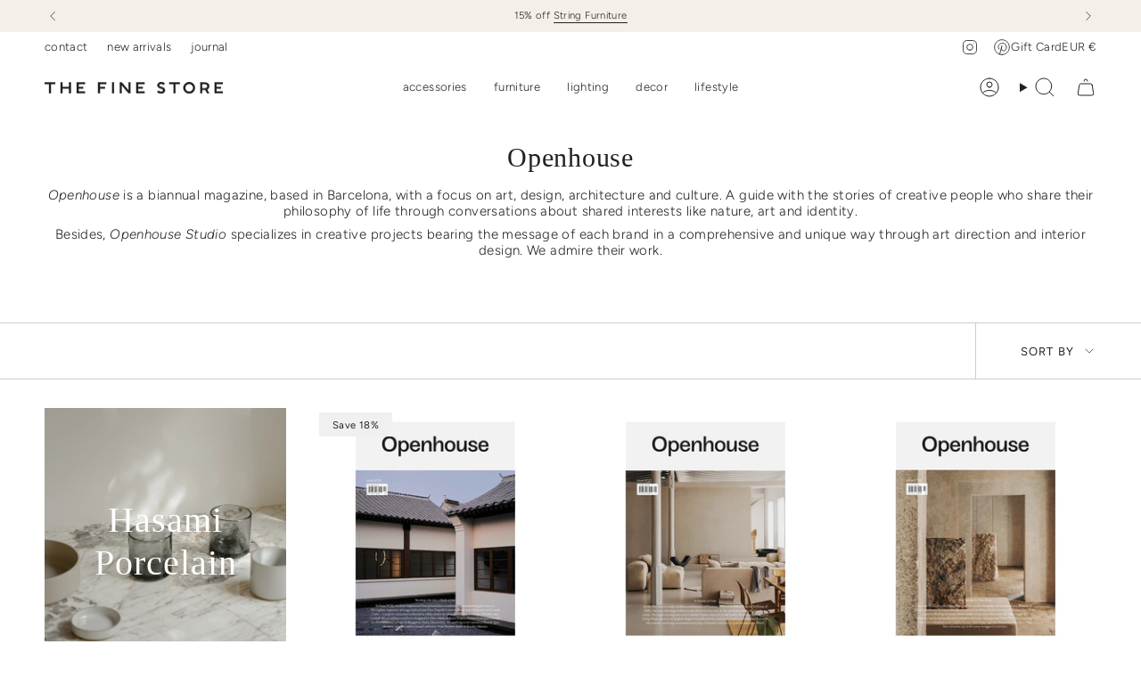

--- FILE ---
content_type: text/javascript
request_url: https://thefinestore.com/cdn/shop/t/44/assets/shipping-calculator.js?v=59362985576668589721756628621
body_size: 2032
content:
!function(){"use strict";var t=["DA","DE","EN","ES","FR","IT","JA","NL","PT","PT_BR"];function e(e){var n=e.replace(/-/,"_").toUpperCase();return-1!==t.indexOf(n)?n:-1!==t.indexOf(n.substring(0,2))?n.substring(0,2):"EN"}var n=/({\w+})/g,r={lastName:'[name="address[last_name]"]',firstName:'[name="address[first_name]"]',company:'[name="address[company]"]',address1:'[name="address[address1]"]',address2:'[name="address[address2]"]',country:'[name="address[country]"]',zone:'[name="address[province]"]',postalCode:'[name="address[zip]"]',city:'[name="address[city]"]',phone:'[name="address[phone]"]'};function s(t,n,s){n=n||"en";var o=function(t,e){var n={};return Object.keys(r).forEach((function(r){var s=t.querySelector(e[r]);n[r]=s?{wrapper:s.parentElement,input:s,labels:document.querySelectorAll('[for="'+s.id+'"]')}:{}})),n}(t,function(){for(var t=Object({}),e=0;e<arguments.length;e++){var n=arguments[e];if(n)for(var r in n)Object.prototype.hasOwnProperty.call(n,r)&&(t[r]=n[r])}return t}(r,(s=s||{inputSelectors:{}}).inputSelectors));return function(t){Object.keys(t).forEach((function(e){var n=t[e].input,r=t[e].labels;if(n){if("object"!=typeof n)throw new TypeError(t[e]+" is missing an input or select.");if("object"!=typeof r)throw new TypeError(t[e]+" is missing a label.")}}))}(o),function(t){if(!t)return Promise.resolve(null);return fetch(location.origin+"/meta.json").then((function(t){return t.json()})).then((function(t){return-1!==t.ships_to_countries.indexOf("*")?null:t.ships_to_countries})).catch((function(){return null}))}(s.shippingCountriesOnly).then((function(r){return function(t){return fetch("https://country-service.shopifycloud.com/graphql",{method:"POST",headers:{"Content-Type":"application/json","Access-Control-Allow-Origin":"*"},body:JSON.stringify({query:"query countries($locale: SupportedLocale!) {  countries(locale: $locale) {    name    code    labels {      address1      address2      city      company      country      firstName      lastName      phone      postalCode      zone    }    formatting {      edit    }    zones {      name      code    }  }}",operationName:"countries",variables:{locale:e(t)}})}).then((function(t){return t.json()})).then((function(t){return t.data.countries}))}(n).then((function(e){!function(t,e,n){!function(t,e){var n=t.country.input,r=n.cloneNode(!0);e.forEach((function(t){var e=document.createElement("option");e.value=t.code,e.textContent=t.name,r.appendChild(e)})),n.innerHTML=r.innerHTML,n.dataset.default&&(n.value=n.dataset.default)}(e,n);var r=e.country.input?e.country.input.value:null;(function(t,e,n){e.country.input.addEventListener("change",(function(r){i(t,e,r.target.value,n)}))})(t,e,n),i(t,e,r,n)}(t,o,function(t,e){if(!e)return t;return t.filter((function(t){return-1!==e.indexOf(t.code)}))}(e,r))}))}))}function i(t,e,r,s){var i=function(t,e){return t=t||"CA",e.filter((function(e){return e.code===t}))[0]}(r,s);!function(t,e){Object.keys(t).forEach((function(n){t[n].labels.forEach((function(t){t.textContent=e.labels[n]}))}))}(e,i),function(t,e,r){var s=r.formatting.edit,i=e.country.wrapper,o=!1;(a=s,a.split("_").map((function(t){var e=t.match(n);return e?e.map((function(t){var e=t.replace(/[{}]/g,"");switch(e){case"zip":return"postalCode";case"province":return"zone";default:return e}})):[]}))).forEach((function(n){n.forEach((function(r){e[r].wrapper.dataset.lineCount=n.length,e[r].wrapper&&("country"!==r?o?t.append(e[r].wrapper):t.insertBefore(e[r].wrapper,i):o=!0)}))}));var a}(t,e,i),function(t,e){var n=t.zone;if(!n)return;if(0===e.zones.length)return n.wrapper.dataset.ariaHidden="true",void(n.input.innerHTML="");n.wrapper.dataset.ariaHidden="false";var r=n.input,s=r.cloneNode(!0);s.innerHTML="",e.zones.forEach((function(t){var e=document.createElement("option");e.value=t.code,e.textContent=t.name,s.appendChild(e)})),r.innerHTML=s.innerHTML,r.dataset.default&&(r.value=r.dataset.default)}(e,i)}const o=(t,e=[],n=!1)=>{const r=Object.keys(t).map((r=>{let s=t[r];if("[object Object]"===Object.prototype.toString.call(s)||Array.isArray(s))return Array.isArray(t)?e.push(""):e.push(r),o(s,e,Array.isArray(s));{let t=r;if(e.length>0){t=(n?e:[...e,r]).reduce(((t,e)=>""===t?e:`${t}[${e}]`),"")}return n?`${t}[]=${s}`:`${t}=${s}`}})).join("&");return e.pop(),r};function a(t){this.status=t.status||null,this.headers=t.headers||null,this.json=t.json||null,this.body=t.body||null}a.prototype=Error.prototype;const c="[data-template-no-shipping]",u=".get-rates",l="#address_container",h="#address_country",p="#address_province",d="#address_zip",f="#wrapper-response",m="#shipping-calculator-response-template",g="data-template-no-shipping",y="data-default",v="is-hidden",C="error",b="center",E="success",w="disabled",B="get-rates--trigger",A="Error : country is not supported.",L="We do not ship to this destination.",S="Error : ";class j extends HTMLElement{constructor(){super(),this.getRatesButton=this.querySelector(u),this.fieldsContainer=this.querySelector(l),this.selectCountry=this.querySelector(h),this.selectProvince=this.querySelector(p),this.template=this.querySelector(m),this.wrapper=this.querySelector(f),this.onCountryChangeEvent=()=>this.onCountryChange(),this.onButtonClickEvent=()=>this.onButtonClick()}connectedCallback(){const t=document.querySelector("html");let e="en";if(t.hasAttribute("lang")&&""!==t.getAttribute("lang")&&(e=t.getAttribute("lang")),this.fieldsContainer&&s(this.fieldsContainer,e,{shippingCountriesOnly:!0}),this.selectCountry&&this.selectCountry.hasAttribute(y)&&this.selectProvince&&this.selectProvince.hasAttribute(y)&&this.selectCountry.addEventListener("change",this.onCountryChangeEvent),this.getRatesButton&&(this.getRatesButton.addEventListener("click",this.onButtonClickEvent),theme.settings.customerLoggedIn&&this.getRatesButton.classList.contains(B))){const t=document.querySelector(d);t&&t.value&&this.getRatesButton.dispatchEvent(new Event("click"))}}disconnectedCallback(){this.selectCountry&&this.selectCountry.hasAttribute(y)&&this.selectProvince&&this.selectProvince.hasAttribute(y)&&this.selectCountry.removeEventListener("change",this.onCountryChangeEvent),this.getRatesButton&&this.getRatesButton.removeEventListener("click",this.onButtonClickEvent)}onCountryChange(){this.selectCountry.removeAttribute(y),this.selectProvince.removeAttribute(y)}onButtonClick(){for(this.disableButtons();this.wrapper.firstChild;)this.wrapper.removeChild(this.wrapper.firstChild);this.wrapper.classList.add(v);const t={};let e=this.selectCountry.value,n=this.selectProvince.value;const r=this.selectCountry.getAttribute(y);""===e&&r&&""!==r&&(e=r);const s=this.selectProvince.getAttribute(y);""===n&&s&&""!==s&&(n=s),t.zip=document.querySelector(d).value||"",t.country=e||"",t.province=n||"",this.getCartShippingRatesForDestination(t)}formatRate(t){return"0.00"===t?window.theme.strings.free:window.theme.formatMoney(t,theme.moneyFormat)}render(t){if(this.template&&this.wrapper){this.wrapper.innerHTML="";let e="",n="",r=`${C} ${b}`,s=this.template.innerHTML;const i=/[^[\]]+(?=])/g;if(t.rates&&t.rates.length){let n=i.exec(s)[0];t.rates.forEach((t=>{let r=n;r=r.replace(/\|\|rateName\|\|/,t.name),r=r.replace(/\|\|ratePrice\|\|/,this.formatRate(t.price)),e+=r}))}if(t.success){r=`${E} ${b}`;const e=document.createElement("div");e.innerHTML=this.template.innerHTML;const s=e.querySelector(c);t.rates.length<1&&s&&(n=s.getAttribute(g))}else n=t.errorFeedback;s=s.replace(i,"").replace("[]",""),s=s.replace(/\|\|ratesList\|\|/g,e),s=s.replace(/\|\|successClass\|\|/g,r),s=s.replace(/\|\|ratesText\|\|/g,n),this.wrapper.innerHTML+=s,this.wrapper.classList.remove(v)}}enableButtons(){this.getRatesButton.removeAttribute("disabled"),this.getRatesButton.classList.remove(w),this.getRatesButton.textContent=theme.strings.shippingCalcSubmitButton}disableButtons(){this.getRatesButton.setAttribute("disabled","disabled"),this.getRatesButton.classList.add(w),this.getRatesButton.textContent=theme.strings.shippingCalcSubmitButtonDisabled}getCartShippingRatesForDestination(t){const e=encodeURI(o({shipping_address:t})),n=`${theme.routes.cart_url}/shipping_rates.json?${e}`;fetch(n).then(this.handleErrors).then((t=>t.text())).then((e=>{const n=JSON.parse(e).shipping_rates;this.onCartShippingRatesUpdate(n,t)})).catch((t=>{this.onError(t.json)}))}fullMessagesFromErrors(t){const e=[];for(const n in t)for(const r of t[n])e.push(r);return e}handleErrors(t){return t.ok?t:t.json().then((function(e){throw new a({status:t.statusText,headers:t.headers,json:e})}))}onError(t){this.enableButtons();let e="";e=t.message?t.message+"("+t.status+"): "+t.description:S+this.fullMessagesFromErrors(t).join("; "),e===A&&(e=L),this.render({rates:[],errorFeedback:e,success:!1})}onCartShippingRatesUpdate(t,e){this.enableButtons();let n="";e.zip&&(n+=e.zip+", "),e.province&&(n+=e.province+", "),n+=e.country,this.render({rates:t,address:n,success:!0})}}customElements.get("shipping-calculator")||customElements.define("shipping-calculator",j)}();
